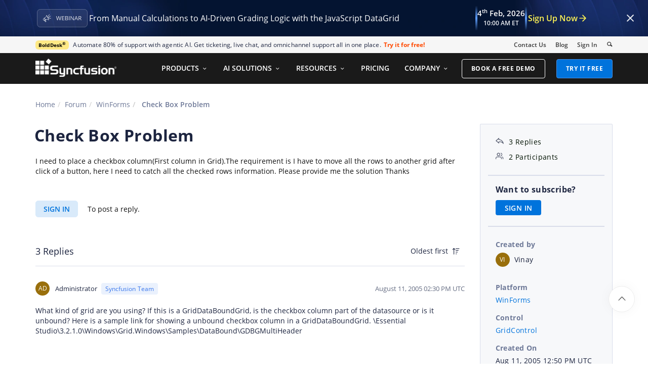

--- FILE ---
content_type: image/svg+xml
request_url: https://cdn.syncfusion.com/content/images/footer-icons/linkedin-icon.svg
body_size: 682
content:
<svg width="33" height="32" viewBox="0 0 33 32" fill="none" xmlns="http://www.w3.org/2000/svg">
<path fill-rule="evenodd" clip-rule="evenodd" d="M11.0469 22.4006H13.6187V14.3037H11.0469V22.4006ZM12.3543 10.4004C11.4742 10.4004 10.8984 11.0048 10.8984 11.7986C10.8984 12.5765 11.4573 13.1986 12.32 13.1986H12.3369C13.2345 13.1986 13.7916 12.5765 13.7916 11.7986C13.7747 11.0048 13.2345 10.4004 12.3543 10.4004ZM22.8991 17.7566V22.3997H20.3267V18.0677C20.3267 16.9799 19.9554 16.2367 19.0239 16.2367C18.3132 16.2367 17.8912 16.737 17.7049 17.2216C17.6368 17.3945 17.6199 17.6348 17.6199 17.8778V22.3997H15.0469C15.0469 22.3997 15.0812 15.0625 15.0469 14.3028H17.6199V15.4499C17.6145 15.4594 17.6072 15.4682 17.603 15.4764H17.6199V15.4499C17.9611 14.8997 18.5712 14.1123 19.9379 14.1123C21.6301 14.1123 22.8991 15.2694 22.8991 17.7566Z" fill="#F1F5F9"/>
</svg>
